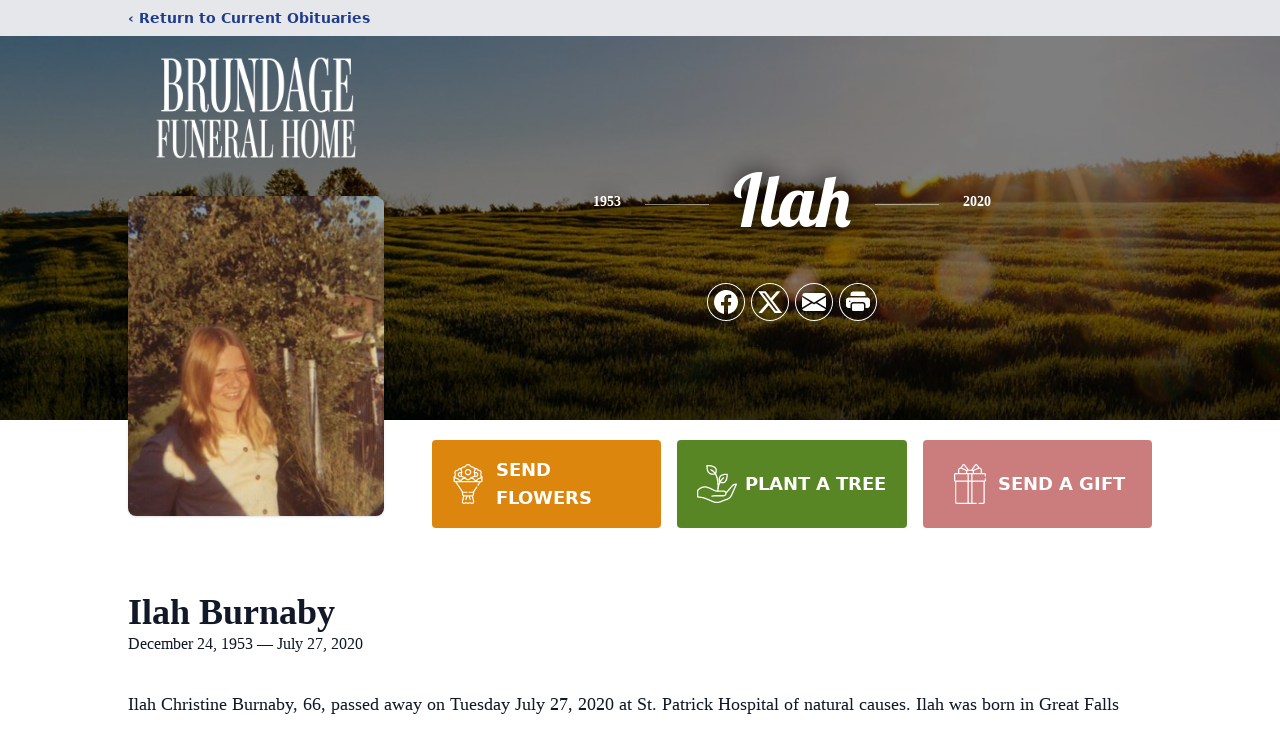

--- FILE ---
content_type: text/html; charset=utf-8
request_url: https://www.google.com/recaptcha/enterprise/anchor?ar=1&k=6Lca0nIoAAAAALquWPKvDkq-QflT_xIaZbdFxOpY&co=aHR0cHM6Ly93d3cuYnJ1bmRhZ2VmdW5lcmFsaG9tZS5jb206NDQz&hl=en&type=image&v=cLm1zuaUXPLFw7nzKiQTH1dX&theme=light&size=invisible&badge=bottomright&anchor-ms=20000&execute-ms=15000&cb=dddsvyymrd5
body_size: 45148
content:
<!DOCTYPE HTML><html dir="ltr" lang="en"><head><meta http-equiv="Content-Type" content="text/html; charset=UTF-8">
<meta http-equiv="X-UA-Compatible" content="IE=edge">
<title>reCAPTCHA</title>
<style type="text/css">
/* cyrillic-ext */
@font-face {
  font-family: 'Roboto';
  font-style: normal;
  font-weight: 400;
  src: url(//fonts.gstatic.com/s/roboto/v18/KFOmCnqEu92Fr1Mu72xKKTU1Kvnz.woff2) format('woff2');
  unicode-range: U+0460-052F, U+1C80-1C8A, U+20B4, U+2DE0-2DFF, U+A640-A69F, U+FE2E-FE2F;
}
/* cyrillic */
@font-face {
  font-family: 'Roboto';
  font-style: normal;
  font-weight: 400;
  src: url(//fonts.gstatic.com/s/roboto/v18/KFOmCnqEu92Fr1Mu5mxKKTU1Kvnz.woff2) format('woff2');
  unicode-range: U+0301, U+0400-045F, U+0490-0491, U+04B0-04B1, U+2116;
}
/* greek-ext */
@font-face {
  font-family: 'Roboto';
  font-style: normal;
  font-weight: 400;
  src: url(//fonts.gstatic.com/s/roboto/v18/KFOmCnqEu92Fr1Mu7mxKKTU1Kvnz.woff2) format('woff2');
  unicode-range: U+1F00-1FFF;
}
/* greek */
@font-face {
  font-family: 'Roboto';
  font-style: normal;
  font-weight: 400;
  src: url(//fonts.gstatic.com/s/roboto/v18/KFOmCnqEu92Fr1Mu4WxKKTU1Kvnz.woff2) format('woff2');
  unicode-range: U+0370-0377, U+037A-037F, U+0384-038A, U+038C, U+038E-03A1, U+03A3-03FF;
}
/* vietnamese */
@font-face {
  font-family: 'Roboto';
  font-style: normal;
  font-weight: 400;
  src: url(//fonts.gstatic.com/s/roboto/v18/KFOmCnqEu92Fr1Mu7WxKKTU1Kvnz.woff2) format('woff2');
  unicode-range: U+0102-0103, U+0110-0111, U+0128-0129, U+0168-0169, U+01A0-01A1, U+01AF-01B0, U+0300-0301, U+0303-0304, U+0308-0309, U+0323, U+0329, U+1EA0-1EF9, U+20AB;
}
/* latin-ext */
@font-face {
  font-family: 'Roboto';
  font-style: normal;
  font-weight: 400;
  src: url(//fonts.gstatic.com/s/roboto/v18/KFOmCnqEu92Fr1Mu7GxKKTU1Kvnz.woff2) format('woff2');
  unicode-range: U+0100-02BA, U+02BD-02C5, U+02C7-02CC, U+02CE-02D7, U+02DD-02FF, U+0304, U+0308, U+0329, U+1D00-1DBF, U+1E00-1E9F, U+1EF2-1EFF, U+2020, U+20A0-20AB, U+20AD-20C0, U+2113, U+2C60-2C7F, U+A720-A7FF;
}
/* latin */
@font-face {
  font-family: 'Roboto';
  font-style: normal;
  font-weight: 400;
  src: url(//fonts.gstatic.com/s/roboto/v18/KFOmCnqEu92Fr1Mu4mxKKTU1Kg.woff2) format('woff2');
  unicode-range: U+0000-00FF, U+0131, U+0152-0153, U+02BB-02BC, U+02C6, U+02DA, U+02DC, U+0304, U+0308, U+0329, U+2000-206F, U+20AC, U+2122, U+2191, U+2193, U+2212, U+2215, U+FEFF, U+FFFD;
}
/* cyrillic-ext */
@font-face {
  font-family: 'Roboto';
  font-style: normal;
  font-weight: 500;
  src: url(//fonts.gstatic.com/s/roboto/v18/KFOlCnqEu92Fr1MmEU9fCRc4AMP6lbBP.woff2) format('woff2');
  unicode-range: U+0460-052F, U+1C80-1C8A, U+20B4, U+2DE0-2DFF, U+A640-A69F, U+FE2E-FE2F;
}
/* cyrillic */
@font-face {
  font-family: 'Roboto';
  font-style: normal;
  font-weight: 500;
  src: url(//fonts.gstatic.com/s/roboto/v18/KFOlCnqEu92Fr1MmEU9fABc4AMP6lbBP.woff2) format('woff2');
  unicode-range: U+0301, U+0400-045F, U+0490-0491, U+04B0-04B1, U+2116;
}
/* greek-ext */
@font-face {
  font-family: 'Roboto';
  font-style: normal;
  font-weight: 500;
  src: url(//fonts.gstatic.com/s/roboto/v18/KFOlCnqEu92Fr1MmEU9fCBc4AMP6lbBP.woff2) format('woff2');
  unicode-range: U+1F00-1FFF;
}
/* greek */
@font-face {
  font-family: 'Roboto';
  font-style: normal;
  font-weight: 500;
  src: url(//fonts.gstatic.com/s/roboto/v18/KFOlCnqEu92Fr1MmEU9fBxc4AMP6lbBP.woff2) format('woff2');
  unicode-range: U+0370-0377, U+037A-037F, U+0384-038A, U+038C, U+038E-03A1, U+03A3-03FF;
}
/* vietnamese */
@font-face {
  font-family: 'Roboto';
  font-style: normal;
  font-weight: 500;
  src: url(//fonts.gstatic.com/s/roboto/v18/KFOlCnqEu92Fr1MmEU9fCxc4AMP6lbBP.woff2) format('woff2');
  unicode-range: U+0102-0103, U+0110-0111, U+0128-0129, U+0168-0169, U+01A0-01A1, U+01AF-01B0, U+0300-0301, U+0303-0304, U+0308-0309, U+0323, U+0329, U+1EA0-1EF9, U+20AB;
}
/* latin-ext */
@font-face {
  font-family: 'Roboto';
  font-style: normal;
  font-weight: 500;
  src: url(//fonts.gstatic.com/s/roboto/v18/KFOlCnqEu92Fr1MmEU9fChc4AMP6lbBP.woff2) format('woff2');
  unicode-range: U+0100-02BA, U+02BD-02C5, U+02C7-02CC, U+02CE-02D7, U+02DD-02FF, U+0304, U+0308, U+0329, U+1D00-1DBF, U+1E00-1E9F, U+1EF2-1EFF, U+2020, U+20A0-20AB, U+20AD-20C0, U+2113, U+2C60-2C7F, U+A720-A7FF;
}
/* latin */
@font-face {
  font-family: 'Roboto';
  font-style: normal;
  font-weight: 500;
  src: url(//fonts.gstatic.com/s/roboto/v18/KFOlCnqEu92Fr1MmEU9fBBc4AMP6lQ.woff2) format('woff2');
  unicode-range: U+0000-00FF, U+0131, U+0152-0153, U+02BB-02BC, U+02C6, U+02DA, U+02DC, U+0304, U+0308, U+0329, U+2000-206F, U+20AC, U+2122, U+2191, U+2193, U+2212, U+2215, U+FEFF, U+FFFD;
}
/* cyrillic-ext */
@font-face {
  font-family: 'Roboto';
  font-style: normal;
  font-weight: 900;
  src: url(//fonts.gstatic.com/s/roboto/v18/KFOlCnqEu92Fr1MmYUtfCRc4AMP6lbBP.woff2) format('woff2');
  unicode-range: U+0460-052F, U+1C80-1C8A, U+20B4, U+2DE0-2DFF, U+A640-A69F, U+FE2E-FE2F;
}
/* cyrillic */
@font-face {
  font-family: 'Roboto';
  font-style: normal;
  font-weight: 900;
  src: url(//fonts.gstatic.com/s/roboto/v18/KFOlCnqEu92Fr1MmYUtfABc4AMP6lbBP.woff2) format('woff2');
  unicode-range: U+0301, U+0400-045F, U+0490-0491, U+04B0-04B1, U+2116;
}
/* greek-ext */
@font-face {
  font-family: 'Roboto';
  font-style: normal;
  font-weight: 900;
  src: url(//fonts.gstatic.com/s/roboto/v18/KFOlCnqEu92Fr1MmYUtfCBc4AMP6lbBP.woff2) format('woff2');
  unicode-range: U+1F00-1FFF;
}
/* greek */
@font-face {
  font-family: 'Roboto';
  font-style: normal;
  font-weight: 900;
  src: url(//fonts.gstatic.com/s/roboto/v18/KFOlCnqEu92Fr1MmYUtfBxc4AMP6lbBP.woff2) format('woff2');
  unicode-range: U+0370-0377, U+037A-037F, U+0384-038A, U+038C, U+038E-03A1, U+03A3-03FF;
}
/* vietnamese */
@font-face {
  font-family: 'Roboto';
  font-style: normal;
  font-weight: 900;
  src: url(//fonts.gstatic.com/s/roboto/v18/KFOlCnqEu92Fr1MmYUtfCxc4AMP6lbBP.woff2) format('woff2');
  unicode-range: U+0102-0103, U+0110-0111, U+0128-0129, U+0168-0169, U+01A0-01A1, U+01AF-01B0, U+0300-0301, U+0303-0304, U+0308-0309, U+0323, U+0329, U+1EA0-1EF9, U+20AB;
}
/* latin-ext */
@font-face {
  font-family: 'Roboto';
  font-style: normal;
  font-weight: 900;
  src: url(//fonts.gstatic.com/s/roboto/v18/KFOlCnqEu92Fr1MmYUtfChc4AMP6lbBP.woff2) format('woff2');
  unicode-range: U+0100-02BA, U+02BD-02C5, U+02C7-02CC, U+02CE-02D7, U+02DD-02FF, U+0304, U+0308, U+0329, U+1D00-1DBF, U+1E00-1E9F, U+1EF2-1EFF, U+2020, U+20A0-20AB, U+20AD-20C0, U+2113, U+2C60-2C7F, U+A720-A7FF;
}
/* latin */
@font-face {
  font-family: 'Roboto';
  font-style: normal;
  font-weight: 900;
  src: url(//fonts.gstatic.com/s/roboto/v18/KFOlCnqEu92Fr1MmYUtfBBc4AMP6lQ.woff2) format('woff2');
  unicode-range: U+0000-00FF, U+0131, U+0152-0153, U+02BB-02BC, U+02C6, U+02DA, U+02DC, U+0304, U+0308, U+0329, U+2000-206F, U+20AC, U+2122, U+2191, U+2193, U+2212, U+2215, U+FEFF, U+FFFD;
}

</style>
<link rel="stylesheet" type="text/css" href="https://www.gstatic.com/recaptcha/releases/cLm1zuaUXPLFw7nzKiQTH1dX/styles__ltr.css">
<script nonce="mJEvdmB5eMoXxuCVT-MBoA" type="text/javascript">window['__recaptcha_api'] = 'https://www.google.com/recaptcha/enterprise/';</script>
<script type="text/javascript" src="https://www.gstatic.com/recaptcha/releases/cLm1zuaUXPLFw7nzKiQTH1dX/recaptcha__en.js" nonce="mJEvdmB5eMoXxuCVT-MBoA">
      
    </script></head>
<body><div id="rc-anchor-alert" class="rc-anchor-alert"></div>
<input type="hidden" id="recaptcha-token" value="[base64]">
<script type="text/javascript" nonce="mJEvdmB5eMoXxuCVT-MBoA">
      recaptcha.anchor.Main.init("[\x22ainput\x22,[\x22bgdata\x22,\x22\x22,\[base64]/[base64]/[base64]/[base64]/[base64]/[base64]/[base64]\\u003d\\u003d\x22,\[base64]\\u003d\x22,\x22EBDCohl4cQEGOwFTBRg8woJCw4NAw4oKIsKSFMOgUX/CtAB0GTTCv8OFwpvDjcOfwox6aMO6P3jCr3fDiGRNwop1T8OsXiFGw6gIwpfDtMOiwohfTVEyw6YcXXDDrcKKRz8zdkltcGJ9RzhnwqF6wqrCrBY9w4Qmw58Uwos6w6Yfw44Awr86w7/[base64]/wrs9w5rChcOKw6weOyvCj8Ouw4vCtA7DtMKdB8Obw5bDp8Ouw4TDkcKTw67Djj8xO0kMEcOvYRXDtDDCnlQwQlAAQsOCw5XDqcKTY8K+w7kxE8KVI8KZwqAjwoQlfMKBw7kewp7CrHoWQXMqwq/CrXzDs8KQJXjCgMKuwqE5wrPCgx/[base64]/w5fDmD3DpsOqwqYlw7lVPEpSw5fCsCQLR8OLwr0FwqbCkcKUKWEvw4jDiwh9wr/DsyJqL0zCjW/DssOVYltcw6HDlsOuw7USwpTDq27Co2rCv3DDh2w3LTLCmcK0w79kKcKdGAlWw60aw4kKwrjDujwwAsONw7PDgsKuwq7Dm8K7JsK8PcOXH8O0YMKgBsKJw6/[base64]/DmS7Ds8KNfcOHccKVHsORbMK8J8OZwo0Two1bGx/DpjkyHlzDpzbDjgE/wr8uBxgpAAM0HiHCi8K+R8O7P8KZw7LDkRjCmzbCtsO9woHDqFpyw6LCucO9w4QsLMKqecOhwonCuHbCsirCngg+UsKdWATDjDhJNcKKwqwkw7pQTMK1YC86w43CmRVASS42w7HDscKxCx/Ck8Ofwq3DtcOZw7E2WEFvwrPDv8KZwoB9fMKWwrvDpsOHDMKLw7fDosKawrXCrhYAMMKzw4Vvw7RcYcKVwp/[base64]/[base64]/Dj2DCli7CnSxABsKRX8KJaMKiQsK5w7NOdMKaZGNEwrxyE8KOw77Dij8/M0pXTHM5w6HDlcK1w5EQeMOFLzksXyRcR8K1DnVSBC5rMyZpwoouc8O/[base64]/Dm1fCpTzCjsKUD8K5w4pwwqXCoVpPHz9Vw7nDshXCm8KZw7nCozcEwqtHwqIYbMOjw5XDucO6UMKVwqtSw415w7YRT296PFDDjXLDvRHCtMOLMMKkWjM0w780L8O1NVRrw47DlcOHdUrCqsOUPHtAFcKXWcOTaVfDklxLw41BDi/Dqz4pT0jCjcK3D8OQw6/DnFQNw4gDw5xPwoLDpj4lwpvDsMO9w7VewoDDqcKVw7obTcOywq7DkxciSsKCHMOkXAMww5tib2LChsK4YcOMw58vWMKea3bDj1XDtcK7wo/CmcKcwoh1J8OzYMKlworDssKDw7Niw7jDnxfCpcKSwqMHZB5lNj4IwqXCq8KqL8OuScKzHRjCmTjCtMKqw4MQwrMoNcO3STdKw6nClMKHaVpnLg/CpcKWEHnDv2ltfcKjQcOHUlh/wr7Cl8KcwpXDhmpfUcOEw7nDncKiw7Epwo9Zw701w6LDi8KRZ8K/PMOrw7xLwpgYBsOsImAFwovCrhs0wqPCjioxw6zClmrDjwo3w7TDvsKiw55XOnDDn8OYwoNcEsO7asO7w4ZLa8OsCmQbcX3DqcKbZsOkGcOaaAVnVcK8EsKGGxdWGC3DucOaw5VgW8KZQ1QUFGd0w7vCpsOqWn/DhCbDtDPDhnvCvMKswpEzLMOKwoTDizXChcOMTjXDuhU0CQ1RZsKgcMO4dGHDpjV2wqoYFwDDuMK2wpPCr8OUJFEAw5HCq1RLTCvCvsKfwrrCs8OIw6LDncKKw7HDs8OQwrdzPEPCmcKUZHsbB8OMw7cFw7nDkcOMwqHDvUjDrcO/wpfDpsKbw44zaMKddHfDlcKQJcKfR8O3wq/DjzYQw5Jkwo0wRsK/LBHDk8Kdw6nCvnnDo8OcwpHCgsKvEREswpHCkcKVwrDCjm5bw70BeMKIw6Q2A8OVwpB6w6ZXQU1Fc0PCjBNZYEFgw4hIworDksKuwqDDsw1EwrVOwrkSJg8pwo3DnMOXBcOSW8KQLcKPdUpHwrMlw6DDtEbCjjzCjXRjesK/wp8qD8ODwpRcwpjDr3fDv0s/[base64]/Dt1B4w6fCqzEcw6TDr8KNw73DlijChcOFw4hawoLDhlbCp8K9NygLw6DDpCfDjsKDfcKrR8OlJBPCrll8d8KMVsKxBhXCn8Kaw49mJH7Dm2wTb8KKw4HDhMKhH8OGJcOMOcKvwq/Cg07DoTTDn8KudcKrwqJXwoXDuTJndWjDgxjCvHZzW0pvwqDDo1LChMOGFj3Dj8OhZ8OGWcKyRHTCk8K+wpHDn8KTJWbCpGPDqG86w4/CicKOw5/CvMKRwrpzZSzCusKlw7JRFMOOw6zDkyrCvcOgwprDrxV2UcOIwpEkUcKlwo7Ckl5cPmrDlxIVw5LDmMKpw7IAZznCjilSw77CuH8peUbDnkVzQ8OgwolnD8KcTxlyw4nClsKDw7PDncOKw5LDj1/DlcOHwpnCkmzDrcKiw53CnMK0wrJAPDzCm8Ksw4XDicKafzM0WnbDq8O/wo5GSMOpesObw6hgUcKYw7VUwrbCpcOdw5HDocKQwrnDm3zDkQ3Cj0TDpsOofsKEdcOrd8Oxw4vDhsOINFvCq0Nsw6IjwpIew6/ClsKZwrxSwr3CiXETWnkmwrETw7bDrRvClGpRwp/CnilcJQHDkFh+wojClzHCn8OBQGZEO8OWw6rCo8Kbw4UYPsKow4PCuRHCtQnDilAjw7hHZX4mw4QvwoxYw4cLOsKgajHDocO0diPDjGXClhTDnsK7F3oJwqjDh8KSeAbCgsKEYMKrw6cmfMOYw6RpVXx8QhQBwovCicO0fMK/w5jDmMOEYsOhw45AMsOVLAjCvzHDknXCqsKowr7CvjAbwo19N8KdHMKfFMKUOMO9XSnDp8OtwpIcDhTDshtAw5bClCc5wqptXlV2w6MVw4VOw5rCjsKiQcO3ZRYKwqkwUsKBw53DhMObOk7CjE8ow4U8w4fDhsOhECjDv8O/bHLDrcKswprCgMOaw7/ClMK9XcKXCgLDucK7N8KRwrYrSCfDn8Kwwr0MeMOowr/[base64]/[base64]/Ck8KVIgbCklzCm8OiPsKiYX7ClMOmwpbDqMO0E2PDk2c4wrktw6vCu0J6wr4ZaSbDpcKhLMOawoLCiRALwogGPRzCqmzCuiojHMOWFTLDqmHDlEfDn8KOWcKGSxvDn8OSHXk7aMKJKBLCjMKmFcO8KcK9woxbRg/[base64]/DiFfDqsK7CgVXw5MmwoHCrcOUwr7DmsOHwqF2w4PCrsKuKEnCnlfClEtLNMOzW8ORFGJ5EyXDlFogw4Qwwq7CqWkNwooTw4plGE3Dq8KuwpzDqsOBdMOsNcKPKk7DjWnCmVbCucK5K3vDgsKDESwlwpTCvWnCt8KgwpPDmTnCoSM/wpxjS8OGTmY/wpgqECTCnsO/w4Biw4sCcw7Dqn5IwrIvwpTDiGbDo8O4woNYdkPDuWjDusK6CsOEwqdGw68bZMOrw7vCpQ3DvSLDpcOGYsOhSm3DqCApJ8O0HA4Qw47CicO/Sz/[base64]/DqMOPdG7ChXHCvcKUSnHDq8KHScOCwpvDrn7Dq8OYw4XCkSpGw6Qvw7rDk8OmwpLCjUERexLDtAjDv8OsDsKQOyBQNBYvfcKywpALwo3CpmQtw5ZVwpQTIUl+wqYhGh7Ch17DsDZYwppXw5PCjcKjccKdDB8awrbCg8OBHAdZwqENw6wqRDrDtMO7w6YXRMO/wpjDqSJSFcOgwrLDnWlrwrooJcOhUF3CoFnCscOqw6Rxw5/CrcKIwqXCksO4UFzDicK2wpgxL8Ohw6/CnX1twrsxKDgMwo5Ew7nDrsOeRgEyw4BFw4zDo8K3RsKGw4JHw6UaL8Ktw7g+woXDhDJMBj82wpshw4fDqMOnwr7Cs3F+w7Fdw4HDgGnCucOCwqQyZ8OjPTrCgEUZUlLCvcOdKMKRwpJ6YnfDliVQBsOtw4jCjsK9wqrCksKhwqvCi8OjCA/DocKFKMKdw7LCjxNAFMOFw6HCnMKhw7vDomfCksK6GjMNO8KdTMO5SSxpI8K+Bj7DkMKWSARAw4BechZhwo3CgsKVw4jDoMOdHG1/[base64]/DqmjCum/DlsKuwqPCnUVnwpwTasOxworCoMKTwqfDiRgDw4kCwozDncOHJzMDwqDDn8OcwrvCtTrCusOFGRxAwrFefFJJw5/DoUwEwr9awo9ZVsKXLkIfw6sJGMOww5tUDsKqwqPCpsOcwpIuwoPCv8OvZcKJw5/DmsOCJcOvdcKTw5o2wqjDhzh4OGfCjg4nHB/[base64]/[base64]/[base64]/PsKhwp3DsgTChhZ9wqtew4/CusKywqx/[base64]/DssOZwrM1G8OBwp/ChBwgw7U0wp/Cs8OXwpQuw4RWBlPCvGsow69Ow6nDjcOhHT7DmzI4ZWLCj8O+w4QOw4PCr1vDg8OPw6jCqcK9C2Q1wqBuw7cNH8OAf8OtwpPCnsOYw6bCuMOWw5ZbVWzClCQXOm9sw59WHsKfw6V5wqZiwr/DnsKbMcO0PCnDhXHDoh/[base64]/w7jCvzvCksO0wpfCnj/Dv0UNw7piworDoUFZwpbChMK9wqfDtX7DnnXCqS/CmEEqw4jCnVcZOsKtVxDDhcOpA8KPw5TCiyw2AcKjP2XCtmfCuU4Fw49yw4DCiiXDmEnDh1TCmW8lTMOvMMKGIcO7UEXDgcOtwqx1w5nDisOGwqjCvMOqw4rCmcOowrjCocOQw4USX0N0Sy7CgcKTF251woI6w6YVwpPCgAjCpcOgJmTCrATCgl/CumtnLAHCiAoBSCxHwoI5wqZhbS3Cv8K3w4XDoMOwTQp6wp8BZ8Kqw5BOwqleQ8O9w57Cuk9nwp9NwqHCoQ1hw7UswpHDow/CjF7Dq8OAwrvCu8OKZsKqwozDsUN5wocmwrI6w45rW8KGw4JoVhNqUgnDnnzCjsOiw6XDgD7CncKLXAjDusKlw5LCpsOFw57Dr8KFwp9iwooUwqcUaRhQwoIswoY/w7/Diw3CpCARfgEswrjDvAouw5jDhsOuwo/[base64]/DisOVw6dODcKRwogrXcKcwpFmK8O+AsO4X8O2MMK8wovDpwLCvcKRRkktecOpw4Z6w7zDrGxEHMKSwpwHZBXDmgV6OEU4bwjDu8KEw77CoEHCjsK4w4M/w4dfwpAsJcKMwpQuw75Ew4XDlHUFecKnw5RHw6R5wonDsVRpHyXCvsOYd3Amw4rCgMKLwqDCiHLCtsKYKEBeNXMyw7t/w4PDhznCqV1awq5Ua3rCqMK4ScOSIMO5w6HDosOKw53DhxzCh3tMw7jCmcKnwrV4OsOocmXDtMOza1DDkwl8w4xLwoRxDyPCq1dPwrnCksKKwplow6YgwojDtWBgaMKXwrgMwoRBwrYYWS/[base64]/DucOyU8OocQ/[base64]/BsKww5ZkwrQZO8KdK8KvWcKww48oUXTCm8Ovw6zDq0xLPn3Cg8OzW8OzwqN7JsKYwoLDtsKewrDDrMKDwrnCkzXCv8KEa8KLIcKFcMKqwqYQNsKVwrojw5JMwqMTaWbDj8KzesOfEi/Do8KCw6LCkEsYwooaA34qwonDnQvCmcKWw6ESwpBmC3vCr8OWbMOzV2klOcOTw6TDjmHDgg/Cu8KpX8KMw4phw6fCmyAHw5kDwpvDvsO1XzY7w5MTY8KqEMOwIjVBw7TDlcOzYyp5wp/CrxJyw51DEMKSwqsUwpJjw7s9HcKmw4E1w6xFfg9FYcOcwo8DwpfCsHkrSjnDkh92wpnDosODw4Qdwq/[base64]/CpSYlwohfw7DDqsO2w4zDnx7CosKDw5BmJTM/KVnDtWh0fAjDhQbDmBUBX8KBwqPDlEDCpHN9JMK7w7BMIsKDMUDCnMObwqE3DcODOErCgcKgwqLDnsO8woHCiEjCrAsaciMCw5TDjMO6M8K/YxddB8Kgw4R+w57CvcOZwo/[base64]/[base64]/DqsOdEsO8NC4mw7LCosOOwpE2UFdOwpzDnmXCtMOGXcKZwo1uA0/Dn3jCtz9owpgWXzdlwrQIw7nCp8KbH3PCrFnCrcOaZhjDnxHCvMOjw65cwpfDtsK3d1jDiBZrMCvCtsOCwr3CvsKJwoUCdMK5fsK9wpo7CAhuIsKVwrIUwoEOImQ8WScWeMOhw64YeC8xVHPDucOhLMO/wrjDrGjDiMKEbBbCmRHCiFR5fsO8w6ENw5TCnMKYwoYrw6NRw6ooGmY6HUUlGmzCmsKWQ8KQXhMYDsOHwqI/csOowoZsS8K4ACNAwohGDcKawprCpcO0ch5Dwo1Dw4/CjQ/CkcKCw6lMHw7CmsKTw63Dti1LA8K5wr7DiFHDocKGw5Aow6xwOFzCqsKXwo/Dn1DCrsOCcMObPVRFwpLCjiw8aScdwpRVw5HCiMKJwoXDiMOMwojDhErCs8Kqw74Qw6MPw55iBsKzw5LCo0bCizbCkAVaXcKzKMKyP3Y8w7EEdsODwpM6wplYKcKHw4IHw4dDY8O5w7xXK8OeMcOyw4g+wrM4McO1w5xGMBE0UX1awowdPBXDgnR8wrzDhmPDrsKZWh/DrsOXw5PDmsOgw4clwr5YDAQQLCtPEcOuw4I7ZVRRw6YyAcOzwpTDpMOnNxjDscKywql2PxrDry43w48mwqtQFsOEwoHDuxRJG8OHw4ZuwqfDkyXDjMKGC8K5QMKKJXHCokDCssOSw5rCqjgWdMO+w6LCgcOZAlXDqcK4w4wPwq3Cg8OEP8ONw6DCicKMwrrCvcOtw7/[base64]/CrAs6JhQ6wpPClw/CusKXw47DnS3Ct8OMJxvCq8KZEMKbwoXDp1gnY8K/KsO5XsK0FsO4w6DCsQzCncKWQSYGwoQxWMOGP1ZAWMK/B8Kmw4jDq8K/wpLDg8OqWcODbTxUwrvCrsK3w74/wpLConzDkcO9wofCskfCnxfDq0gJw5LCsVFyw4bCixzCn0ZUwrLDpkfDqMOYEXXChsO9wrVZa8KtfkIbGMK5w4xpwo7DtMK/w5jDkhk/TcKjw7PDuMKmwqY/[base64]/DglcLw7bCnzrDnMK9KG/[base64]/CuXfCr8OJwqEYwoHCpsOnQ8KmKxcIw7k/AcK2YcK+aBtqfcKSwpDCsjvDpFZxw75MJ8KFw6nCnMOFw5x/G8Ovw6nCvgTCm2kUQE80w6FhUWjCrcKnw49RMjYZSFoawox8w5cFS8KIHCl9wpIEw6FmUyHCv8O0wodjwofDiH9wUcOuUX14GcO1w6zDucKxfMOBWsKhWcKPwq5JPVINwopbJTLCiz/DoMOkw6gjwrYcwp4OIH3CqcKlVSgzwpfDsMKbwpsKw47DicKNw71EcTgKw7Mww77CjcKTWsOBwrVxRcK+w4pTPMOgw6dCMHfCtH3CpBjCtMK5ecOVw4bDsxx4w60Xw7M8wrNlw6tkw7hOwr5NwpjCsRzCgBrCvx7Cpnh+wpc7ZcKtwp8uCiJYWww/[base64]/DqTbCpsOCRcO4ekfDl1zCiHrDtxLCoMOgAiJtw6pIw7/DpcK8w6nDpXjClMO8w6rCj8OncifCpwzDl8OuIcKhKMOncMKTVMKXw4bDtsOZw5BlfGbCsD3CkcOYY8KTw7fCpsOXRn8BR8K7w79VcwIPwoFkADPCq8OrIMK0wqoVaMO/[base64]/XkDDvMO2woPCjMKCTDHCpsKpYcO+wpAxwqfDgsKmVxfDu2BCW8OEwrDDvwDDoz14ZWDCscOZRGTCnGXCocOtFAUXOkfDkzLCucKRXRbDm3HDg8O0TsOBw5IswqvDjsOewqwjw73DtwEewpDCnhjCuUXDs8O/w6k/XwDCn8Kbw53CozXDosKiNsOawps8PMOdBUXCu8KLwpzDnmnDsWBcwrFPEy48RgsFwrsUwq/CnU5WO8KXw5VifcKaw4/CjsKxwpjDvhtCwoQkw7cCw5NfRH7Dsy4TPcKGw5bDmzXDtzBPKnXChcOXFcOkw4XDr3vCjH0Rw4pIwoDDiS/DpijDgMKECMOHw4kDPEvDjsKxB8OXRMKwc8OkQ8O6TMK1w4PCkXl5wpBVRHR4woV/wqBBPB8uXcOQLsOow5PDkcKxLVXClwBvYjLDpjfCrVjCgsKhYsKxfRzDhURtU8KDwonDq8K0w5ASXnlNwpsGeQ7Ci0JpwpB/[base64]/wqQnXxHDsTVNw4/CkH99woPCuznDncOWQQZdwq5IaDIawp1gLsKlbcKFwqVGV8OXXgbCgkkUHCnDi8KOLcOvSXI7Hh7DvcOzEETDt17Cs3rDkEQuwrrDhcOBQ8O3w4zDscKyw67CmmB/w4TDswbDvi7CjSVfw4cFw5jDvcOEwq/Dk8OOe8KGw5zDs8OpwprDjwdkLDXCusKbbMOlwqtyPlo2w6pRK1HDuMKCw5TDtMOXO3DDhjvDukDCu8O6woYkTjfCmMOlw7BZwpnDq20lIsKNw5AMIzPDn31Mwp/[base64]/DnMKXUDPDtcK0XybDmsOJXsKUPjAUZMOJwqjDrcOowprCjX7DqcOOTcKJw6bCr8KoYcKYO8KZw6pKIFAZw4nCuAXCpMOeH1vDklHDq00yw4rDjwtkCMK+wr/[base64]/[base64]/[base64]/[base64]/DscKFd8Kpwr8NwqLDlw/[base64]/CmMO9woBOwrLDqDDDkjPDrHc1wpPCqmzCmhRHesKLWsOVw7BQw53DmMOJUsKaNkNVWsK/w7/DqsOPw5/DtMK5w77CvsOiHcKsTD3CkmzDlsOvwr7Cl8Khw5TChsKrUMOjw6UHW2ljCXXDpsK9FcO+wrdUw5oiw7jDusK2w4kPwqjDrcOfUcOYw7hBw6QbO8OAVlrCg0jClTtnw5bCpMKBPg7Cp3cJGkLClcKKbMO/wopGw7PCv8Kufw8LJcOUOU9nVsOJfUfDkThGw4DCq2tMwp7CsRbCv2AQwpcAwrfDkcO2wpTCiCNxcMOSfcKXcz91YD7DjD7DmsKow5/DlBBrw7TDo8KZHMKnEcOuRMK6wq/CsT3Ds8OUw5pHw7lFwq/[base64]/DisOOwr1NwoZ8E8KUb0vCu8KawpPDnhoqKjPDnsOBw7RpT1fCicK5w7pbw4jDqcKNd2okGMKOw49xw6/DlcK+e8OXwqbDuMOMwpN2flJ2w4DCpynCgsKowpHCocK8LsODwqXCtmxnw5/CsF0vwpjClCt1wq4ewovDpX4qwqkUw43Cl8KfXjDDqxDDnDzDtQUGw5nCiRTDihjCtkzCm8KUw6PCm3QtIcOtwqHDjCdywojDt0bCrD/CqcOrb8KrXSrCh8Osw6vDrXjDshwjw4BmwrnDtMKzJcKAQcOycsOBwqx8w7dAwqsCwoVrw6jDklPDksKHwqrDkcKiw5zDusOdw5JLByjDpXdRw50BOcO4w6xiUcOLPDxVw6QWwpxwwofDgHrDmSnDm1/DunIVXQYtKsK0ejLCksOtwrxyAsO+LsO1w5TCsErCm8OSV8OSw5E1wrklESs2w4oPwokKO8KmXsKyC0w6w5nCocKKwqDCosKUF8OUw5nCjcO8YMKtX37Drh/CoR/DpzrCrcOTw6LDtsKIw4LCl3hQDQYAVsKHw4HDtiBVwo1ERQjDoTrDvMKjwrLCjwTDtlnCtMKJwqLDocKCw5PDjS4vScOAYsK4HnLDtEHDum7DrsOhWhLCmRtKwop/w7XCjsKIEH1wwqUew6vCtETCgF/DqU/DqcOmXyPCgGw+IWApw61sw4/CjcOwXChzw6gDQ34PdVUqPzXDlsKlwrXDkg7DqFJRChBYwovDsmrDqBnCu8K3GgXDlsKCSyDCisKxHCIDMhZ3JXV+IU/DvzUJwq5BwrdVSsOiRsKUwrPDshNXMMO9Xl3CncKPwqHCuMOZwrXDscO2w6/DtSzCosK3bcOGwqNJw4vCm2bDiV/[base64]/CoMK9wrU8T8KjworDscObIS/DgcK/YUvCqSohwrvDhiMXw4JAwrYzw5Mjw6/Dt8OAAcKVw4MMbxwee8Oww6RuwogQdxEHAwDDolrCr0lWwpPDhzZhDiAaw7hdwovDg8K/CMONw6PClcKWWMOeP8Ouwo8bw6/CpU1Ewqx0wphKKMOyw6DCncOZY3/Dp8OowqFYIMObwqLCisObJ8O8wqppRTXDg0sEworCkhzDt8OcJMKAEUB4wqXCrn07w6lPacKxFmPDs8K/[base64]/Cl8OOKC4bw7Z8dALCpsKmwrXDomTDncKOwodUw4HDgMOmP8KYw6Evw63Dt8OzQ8KsU8Ksw4TCrwXCo8OsecKPw7hMw7U6RMOlw4ElwpQlw6LCmyDDrHDDlSxkfcK9bsKiKsOQw5wRXS8md8KrZwjChjlYKMKKwpdCJj0ZwrzDim3DncKpecOdwq/DkF/[base64]/wrNhwpDDgMK4w5PCjFPDlcKBfgxRIF4ywq10w6E1RsOFw6/CkUIaKQLDusKAwrlCw64xYsKrw4dQfnPDgDpZwp40wqHCkinChTY2w4bDuErCnCXClMOjw6Q/FwEpw5tYHcK5VcKWw6vCj2DCvS7CrzfDtsOQw5XDgsKecMO2U8OCw5JuwpEQJnhLfsOyEMOGwo1NeFBpL2Y7IMKJHXFccQTDmcOJwqEkwpQYLSvDosO8VsOyJsKFw77DisK/FiBow5nCuSdcwowQN8KGCsKoworCp2DDrMOvd8K9wo91TR3DjcOww6Zmw5dAw67Ch8OMVsK2dRteQsKmw6/[base64]/DpRddcXbCgxPCscKNwoHDgcOqw51gCknDnMKNw6rDtmQ2wr98JsKHw6DCkjPDkCdoG8KFw6Q9FgswIcOcL8KeHB7DtgnCijQRw77CoCdHw6XDlzxww7vCjjYbWwQVCGfCqsK4NwwzUsKRfxYiwo9VNTQ4G0pvFiY+w7nDnMO6wqHDryLCoiFLwoJmw4/[base64]/CpAnDqcKUw5/DoHtnWMOtasO5aGJ8VcOkw7ozwpIKf3zDscOGewpXLsKYwofCkQRqw45oCnQESFXCtF/[base64]/w6vDsD7Dkl5Rw6/DjT0Jw6HCpg1HA8O5wrQBw73Dg8O2wp/CtMK2CcKpw5LDq35cw70Jw64/XcKZPMODwoVsXcKQw5l9wpNCGsOiw6B7ABfDgMO4wqkIw6QhasKcKcKHwrrCuMOYGQ1ccyTCvAHCqTDCjcKYWMOtw4zCvsOeHTw4HAnClzkJCiB9MsKCw4wxwrohFVAeO8OUwoY7W8KiwqB3X8OBw40Lw67CgQ/ChR52N8O/wpfDucKQw4rDvcKmw47Dt8KYw5LCq8KAw41uw6peAMKKTsKPw49bw4DCtw1xC0IVDcOYNDhqScKIKyzDiWV/cHMTwo3CucOGw7XCqcKDTsOUfMKOWVNCw4dawq7CnhYeTsKYf2LDiGnCscKvN3TCrsKVLsOIXw5HMsONBsORPFrDtS9iwoBpwo0+YMOTw4rCn8KuwpHCp8OVw6Jdwrt+w7nCiG7CiMOdwqnCjAbDocO/wpYKSMK4FivCvMOsAMKsXcKZwqvCuxPCrcKyd8OJBkg0w7fDtsK0wo0sDMKewoTDpz7DoMOVO8Kpw50vw6jCiMO8w7/CnTNFwpd6w5bDtsK5PMOsw4zDvMK5EcKOawd7w4cawosCwofCiwrCq8OBdAM8wrLCmsKsVyxIw5bCgsOdwoMswo3DncKFwp7DgXU5fl7Cv1QWwrvCmMKhQh7CjMKNe8K/[base64]/Dv8KUw7ZLIzfCkcOsw6/DnMKTw7bCnBMhwqh+w7DDm0/Dl8O6YSxNHmVGwrl6fcKZw61YRm3Do8K2wo/DvVAFO8Oxe8Oew5h5w4RpGMOMERvDnXMXf8OXw7xmwr8lU1VCwpU8VXPCnW/DqsK6w5cQCsKvbhrDvcOCw6fDoBzClcO7woXCr8OpQMKif0nCpcO8w6PCghlfVzzDlEbDvRDDnMKQZ11Mf8KZCsOZLWghAjMzw6tFYi/CuGl0J3pCOsOgVw7Cv8O7wrLDowIICMOlaSfDuRTDmMKTeVlDwpJFCXjCqVgOw67DjjjDqcKTHwPCmcOCwoASNsO1GcOeX3HCkhshwoDDojfCs8KxwrfDrMKZI1tLwp5Qw6wXNsKEEcOewo/Cu2lpw6DDqC1hw4/DnVjCiEMkw5QtesOLV8Kewp0/CDXDnTY+BMKWK1LCrsKrw59rwppKw5gKwqTDosOKw5bDhEjChiweIcO2dFR0PHTDp2h6worCpTLDsMOFMSl6w7YjFRx7w4/ChsK1fVrClBY3DMOWd8K8IsK3QMOEwr1Ow6PChnYbEXnDvkXCq0rCilUVcsKyw5UdP8OVYxtXwp3DmsOmCltnLMOqecOaw5HCrgfCkioXGEUlwpPDikPDlVbDo0EqIDVuw7vCo0jDr8OZw4sSw5d/VE91w7BhSWNvKcOuw5A8wpcQw6xYw5vDgsK+w77DkTXDjgvDrcKQUGlLYkXCsMOewofCiFHDmw8OeCTDv8O0RcOUw4ZxWsKmw5fDkcKlasKXW8OYwpYGw61aw59swp7CvkfCrmQTCsKlwoJkwqJTMAlgwqQKw7bDgMKsw4DCgBxoTsOfw4/Cs0EQw4jDucOSCMOIXFPDuh/[base64]/aMO7w5vCiMKTw7d8wonCoMK3OTYxw6jDjFYwXSLCi8OoKsO/GScLS8KJE8KcEl83w5w0FCbCtD/DjQ7Cn8KFOcKJLsKFw747fXBrwqxAN8O1WzUKa23CucK5w6QFPURxw7pKwrbChmDDjcOmw7TDqUdgKBknR3EOw5JTwphzw74qHcO8S8OOcsKRXX0GNX/Csn0YSsO5QxIdwqrCpxZbwpHDi1DCs1fDmsKRwrLDosOLJ8OSXsK/KVDCsnPCo8O4w4/[base64]/CkWbDhcKsw7hQMD7Cj2nCncKKfMKMw4DDiHtgw4nDojRPwprDolDDsikwW8O/wqo4w7Fxw7/Cp8Opw7LClUh6Ow7DlsOkeGVgZ8KZw4s8DWLCssOMw6PCnB9twrYqf0hAwpcmwqHDvcKIwqo7wpLCncOLwpp2wpIew5VcIW/[base64]/[base64]/Dpm/DusK6CcOzc8KrwppWFMOEY8Kjw6J8wqrDnC8jwqMDN8KHwoXDocOGGMO/d8OSOU3Dv8KQVsOww4Jgw5sPOmEcccOqwo7CoUTDjWLDllDCiMO4wrUtwp1wwp3CjFFOE1J7w5JNbhzCqR8CbBzCnVPChnFXITgoBU3ClcOQJMOnVMO7w5zDthzDhcKXAsOuw7xWd8ORRVPDuMKKJ2JZH8OuIG/[base64]/Dg8Oewp/DpHPCjkzCjcKnwq7CoA3DiivDjiPDgsK0wpzCs8OlKcKSw58PDcOnbMKcSsO+YcK+w7ENw7klw4LCl8K/wrQ/PcKWw4rDhmpGRcKDw5hOwqkhwoBVw5hIE8KvDMO2WsO4Jy95NTlAJQXDjjjCgMKBLsOpw7BwYS9mJ8OjwofCpRHDvXNnP8KLw63CsMOMw57DgMKlK8Otw5LDrj/Ch8OowrXDkHsOOMKYwo1twodjwqxzwrUPwp51wp9UKwRgBsKkVsKAw7FgT8KLwp7DlsK/w4XDusKFHcKQdEHCtsOBRikHdcOYQTrDqMO4U8OWGjRhC8OLDEYLwr7DvhgnS8K7w7Etw7nChcKywqfCt8Ovw7jCnx/[base64]/[base64]/Do8Kpw4fCiDVlwpJVGcKvwrXCvsOFJiM5wpovd8O3WsKzwq8VR2fChR05w53DisKdJmlSVUnCosONVsOBwrDCiMK/ZsKSwpoPNcOTJy3DqVLCr8K3ZMORwoDDnsKkwr01Hy9dwrtgUR3CkcOtw5lufjDDphTDr8KBwqdeBWknw47DpiM0wrFjLBXCmsKWw57CpGpRw7p8wp/CpC7DoAJ9w7TDuAnDhcK+w5YEU8KswoHCnH/DikfDusK5w686fBgVwowTw7QILsO5X8KJwovCqwTDk1PCksKHFzdUbMKJwojDtMOiwpjDh8OzPi40HATCjwPCt8KlB18nc8O+ZcOMwoHCmcOcbcODw64zRMOPwqseNMKUw7/[base64]/[base64]/[base64]/DliPDvA3DqHFiWcO9WHVwZMKvw5nCusO6aEjCvVzDoivCr8Kew7p1wo8fJ8OSw63DqsOKw7Ekw583AMOKGFVowq8NQnzDmcOGc8Omw5zCoHsLH1rDmQvDrMOJw53Cv8ONwp/Dhygmw67DjEXCh8OZw78SwqbDsgpLVMKKEcKxw6TCksK/LxHDrmJXw5fCs8O8wqpaw6LDk3fDl8KMYigGNSIAbC4BWMKkw53CvV9WY8Oww4gwXsKJbUrCt8ONwoHChMONwp9rAGYeVikCTRY3UMK7w5Z9Vg/Cg8O3M8OYw5xHRl3DnCzCr33CgMOywqvDnQY8f0AZwoRvMyzCjg4iwpl9KsOpw4nCg3nCjsO+w6FzwpfCtMKpRMKjYUvCl8OXw5DDgMOlCMOew7vDgMK4w54Kw6U7wrVvw57ChMOzw48FwqPDscKew47CuA9oIcK7WcOQT2nDnkMowpDCmCcjwrPDiHRlw509\x22],null,[\x22conf\x22,null,\x226Lca0nIoAAAAALquWPKvDkq-QflT_xIaZbdFxOpY\x22,0,null,null,null,1,[21,125,63,73,95,87,41,43,42,83,102,105,109,121],[5339200,151],0,null,null,null,null,0,null,0,null,700,1,null,0,\x22CvkBEg8I8ajhFRgAOgZUOU5CNWISDwjmjuIVGAA6BlFCb29IYxIPCJrO4xUYAToGcWNKRTNkEg8I8M3jFRgBOgZmSVZJaGISDwjiyqA3GAE6BmdMTkNIYxIPCN6/tzcYADoGZWF6dTZkEg8I2NKBMhgAOgZBcTc3dmYSDgi45ZQyGAE6BVFCT0QwEg8I0tuVNxgAOgZmZmFXQWUSDwiV2JQyGAA6BlBxNjBuZBIPCMXziDcYADoGYVhvaWFjEg8IjcqGMhgBOgZPd040dGYSDgiK/Yg3GAA6BU1mSUk0GhwIAxIYHRG78OQ3DrceDv++pQYZxJ0JGZzijAIZ\x22,0,0,null,null,1,null,0,0],\x22https://www.brundagefuneralhome.com:443\x22,null,[3,1,1],null,null,null,1,3600,[\x22https://www.google.com/intl/en/policies/privacy/\x22,\x22https://www.google.com/intl/en/policies/terms/\x22],\x22/ylMJD2mgLrSMG0AO3IRytlr2/t8sLUB+nK5omTbtRs\\u003d\x22,1,0,null,1,1762003752153,0,0,[13,240,120,81],null,[135],\x22RC-1WqF2Urg3jbvgw\x22,null,null,null,null,null,\x220dAFcWeA7AWsItLNbbCA7uVQ4SWIP0w9OR_eJN0YjkL0hjSkZQ2ZxQxgM4zEIBKPUGyYsMfs4Htms5DkE54eI7ugynB8ubfj4Oow\x22,1762086552033]");
    </script></body></html>